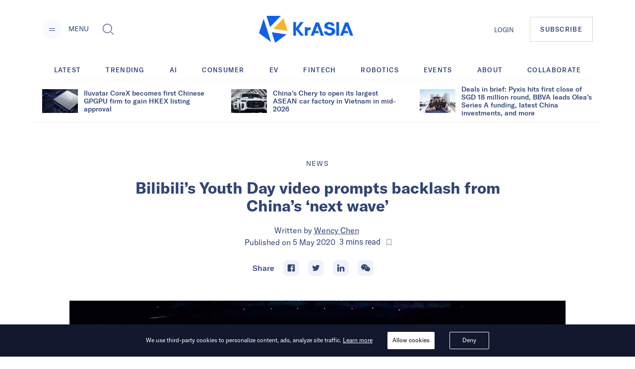

--- FILE ---
content_type: application/javascript; charset=UTF-8
request_url: https://kr-asia.com/_next/static/chunks/97.486c424bb8ccd8448ab0.js
body_size: 1309
content:
(window.webpackJsonp_N_E=window.webpackJsonp_N_E||[]).push([[97],{BqJQ:function(n,t,e){var r,i;void 0===(i="function"===typeof(r=function(){var n={version:"0.2.0"},t=n.settings={minimum:.08,easing:"ease",positionUsing:"",speed:200,trickle:!0,trickleRate:.02,trickleSpeed:800,showSpinner:!0,barSelector:'[role="bar"]',spinnerSelector:'[role="spinner"]',parent:"body",template:'<div class="bar" role="bar"><div class="peg"></div></div><div class="spinner" role="spinner"><div class="spinner-icon"></div></div>'};function e(n,t,e){return n<t?t:n>e?e:n}function r(n){return 100*(-1+n)}n.configure=function(n){var e,r;for(e in n)void 0!==(r=n[e])&&n.hasOwnProperty(e)&&(t[e]=r);return this},n.status=null,n.set=function(s){var a=n.isStarted();s=e(s,t.minimum,1),n.status=1===s?null:s;var u=n.render(!a),c=u.querySelector(t.barSelector),l=t.speed,d=t.easing;return u.offsetWidth,i((function(e){""===t.positionUsing&&(t.positionUsing=n.getPositioningCSS()),o(c,function(n,e,i){var o;return(o="translate3d"===t.positionUsing?{transform:"translate3d("+r(n)+"%,0,0)"}:"translate"===t.positionUsing?{transform:"translate("+r(n)+"%,0)"}:{"margin-left":r(n)+"%"}).transition="all "+e+"ms "+i,o}(s,l,d)),1===s?(o(u,{transition:"none",opacity:1}),u.offsetWidth,setTimeout((function(){o(u,{transition:"all "+l+"ms linear",opacity:0}),setTimeout((function(){n.remove(),e()}),l)}),l)):setTimeout(e,l)})),this},n.isStarted=function(){return"number"===typeof n.status},n.start=function(){n.status||n.set(0);var e=function(){setTimeout((function(){n.status&&(n.trickle(),e())}),t.trickleSpeed)};return t.trickle&&e(),this},n.done=function(t){return t||n.status?n.inc(.3+.5*Math.random()).set(1):this},n.inc=function(t){var r=n.status;return r?("number"!==typeof t&&(t=(1-r)*e(Math.random()*r,.1,.95)),r=e(r+t,0,.994),n.set(r)):n.start()},n.trickle=function(){return n.inc(Math.random()*t.trickleRate)},function(){var t=0,e=0;n.promise=function(r){return r&&"resolved"!==r.state()?(0===e&&n.start(),t++,e++,r.always((function(){0===--e?(t=0,n.done()):n.set((t-e)/t)})),this):this}}(),n.render=function(e){if(n.isRendered())return document.getElementById("nprogress");a(document.documentElement,"nprogress-busy");var i=document.createElement("div");i.id="nprogress",i.innerHTML=t.template;var s,u=i.querySelector(t.barSelector),c=e?"-100":r(n.status||0),d=document.querySelector(t.parent);return o(u,{transition:"all 0 linear",transform:"translate3d("+c+"%,0,0)"}),t.showSpinner||(s=i.querySelector(t.spinnerSelector))&&l(s),d!=document.body&&a(d,"nprogress-custom-parent"),d.appendChild(i),i},n.remove=function(){u(document.documentElement,"nprogress-busy"),u(document.querySelector(t.parent),"nprogress-custom-parent");var n=document.getElementById("nprogress");n&&l(n)},n.isRendered=function(){return!!document.getElementById("nprogress")},n.getPositioningCSS=function(){var n=document.body.style,t="WebkitTransform"in n?"Webkit":"MozTransform"in n?"Moz":"msTransform"in n?"ms":"OTransform"in n?"O":"";return t+"Perspective"in n?"translate3d":t+"Transform"in n?"translate":"margin"};var i=function(){var n=[];function t(){var e=n.shift();e&&e(t)}return function(e){n.push(e),1==n.length&&t()}}(),o=function(){var n=["Webkit","O","Moz","ms"],t={};function e(e){return e=e.replace(/^-ms-/,"ms-").replace(/-([\da-z])/gi,(function(n,t){return t.toUpperCase()})),t[e]||(t[e]=function(t){var e=document.body.style;if(t in e)return t;for(var r,i=n.length,o=t.charAt(0).toUpperCase()+t.slice(1);i--;)if((r=n[i]+o)in e)return r;return t}(e))}function r(n,t,r){t=e(t),n.style[t]=r}return function(n,t){var e,i,o=arguments;if(2==o.length)for(e in t)void 0!==(i=t[e])&&t.hasOwnProperty(e)&&r(n,e,i);else r(n,o[1],o[2])}}();function s(n,t){return("string"==typeof n?n:c(n)).indexOf(" "+t+" ")>=0}function a(n,t){var e=c(n),r=e+t;s(e,t)||(n.className=r.substring(1))}function u(n,t){var e,r=c(n);s(n,t)&&(e=r.replace(" "+t+" "," "),n.className=e.substring(1,e.length-1))}function c(n){return(" "+(n.className||"")+" ").replace(/\s+/gi," ")}function l(n){n&&n.parentNode&&n.parentNode.removeChild(n)}return n})?r.call(t,e,t,n):r)||(n.exports=i)}}]);